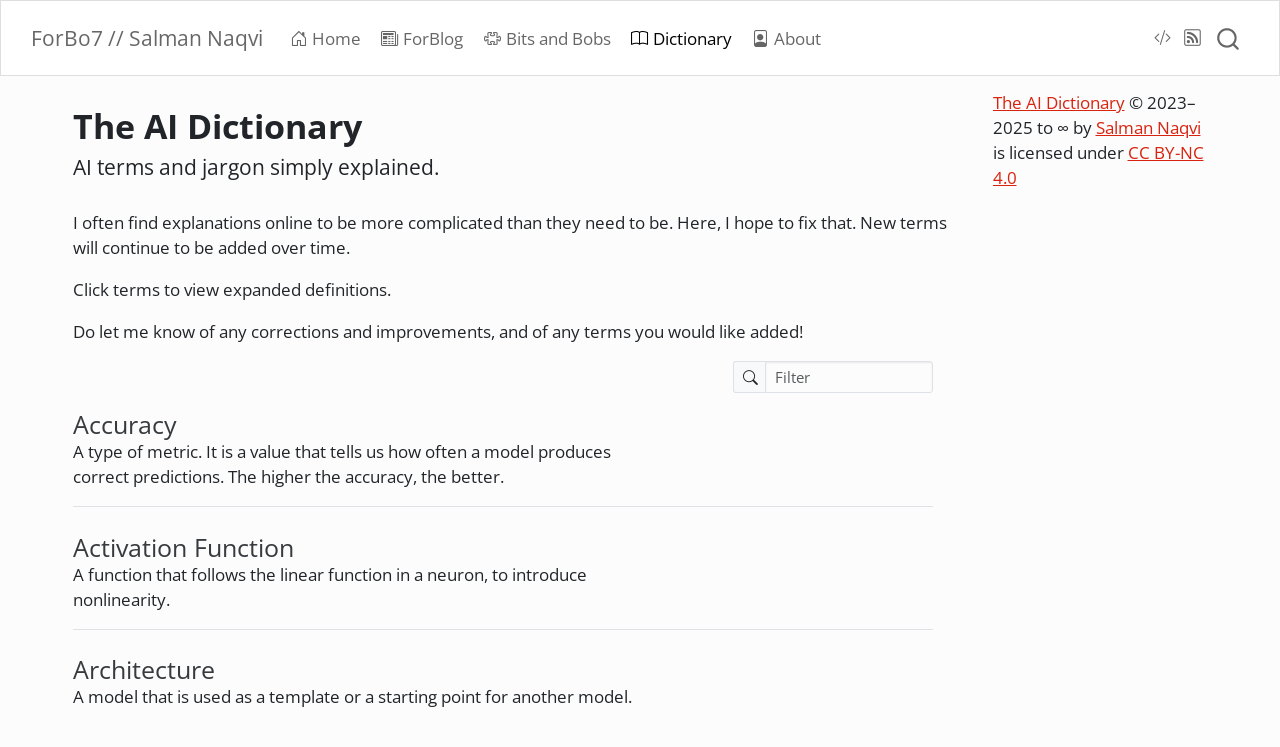

--- FILE ---
content_type: text/html; charset=utf-8
request_url: https://forbo7.github.io/dictionary/index.html
body_size: 13195
content:
<!DOCTYPE html>
<html xmlns="http://www.w3.org/1999/xhtml" lang="en" xml:lang="en"><head>

<meta charset="utf-8">
<meta name="generator" content="quarto-1.8.27">

<meta name="viewport" content="width=device-width, initial-scale=1.0, user-scalable=yes">


<title>quarto-input831602a4a2b56eb8 – ForBo7 // Salman Naqvi</title>
<style>
code{white-space: pre-wrap;}
span.smallcaps{font-variant: small-caps;}
div.columns{display: flex; gap: min(4vw, 1.5em);}
div.column{flex: auto; overflow-x: auto;}
div.hanging-indent{margin-left: 1.5em; text-indent: -1.5em;}
ul.task-list{list-style: none;}
ul.task-list li input[type="checkbox"] {
  width: 0.8em;
  margin: 0 0.8em 0.2em -1em; /* quarto-specific, see https://github.com/quarto-dev/quarto-cli/issues/4556 */ 
  vertical-align: middle;
}
</style>


<script src="../site_libs/quarto-nav/quarto-nav.js"></script>
<script src="../site_libs/clipboard/clipboard.min.js"></script>
<script src="../site_libs/quarto-search/autocomplete.umd.js"></script>
<script src="../site_libs/quarto-search/fuse.min.js"></script>
<script src="../site_libs/quarto-search/quarto-search.js"></script>
<meta name="quarto:offset" content="../">
<link href="../favicon.ico" rel="icon">
<script src="../site_libs/quarto-listing/list.min.js"></script>
<script src="../site_libs/quarto-listing/quarto-listing.js"></script>
<script src="../site_libs/quarto-html/quarto.js" type="module"></script>
<script src="../site_libs/quarto-html/tabsets/tabsets.js" type="module"></script>
<script src="../site_libs/quarto-html/axe/axe-check.js" type="module"></script>
<script src="../site_libs/quarto-html/popper.min.js"></script>
<script src="../site_libs/quarto-html/tippy.umd.min.js"></script>
<script src="../site_libs/quarto-html/anchor.min.js"></script>
<link href="../site_libs/quarto-html/tippy.css" rel="stylesheet">
<link href="../site_libs/quarto-html/quarto-syntax-highlighting-ed96de9b727972fe78a7b5d16c58bf87.css" rel="stylesheet" id="quarto-text-highlighting-styles">
<script src="../site_libs/bootstrap/bootstrap.min.js"></script>
<link href="../site_libs/bootstrap/bootstrap-icons.css" rel="stylesheet">
<link href="../site_libs/bootstrap/bootstrap-7c1e9744246cb75393526fa05decce7b.min.css" rel="stylesheet" append-hash="true" id="quarto-bootstrap" data-mode="light">
<link href="../site_libs/quarto-contrib/animate-4.1.1/animate.min.css" rel="stylesheet">
<script id="quarto-search-options" type="application/json">{
  "location": "navbar",
  "copy-button": false,
  "collapse-after": 3,
  "panel-placement": "end",
  "type": "overlay",
  "limit": 50,
  "keyboard-shortcut": [
    "f",
    "/",
    "s"
  ],
  "show-item-context": false,
  "language": {
    "search-no-results-text": "No results",
    "search-matching-documents-text": "matching documents",
    "search-copy-link-title": "Copy link to search",
    "search-hide-matches-text": "Hide additional matches",
    "search-more-match-text": "more match in this document",
    "search-more-matches-text": "more matches in this document",
    "search-clear-button-title": "Clear",
    "search-text-placeholder": "",
    "search-detached-cancel-button-title": "Cancel",
    "search-submit-button-title": "Submit",
    "search-label": "Search"
  }
}</script>
<script>

  window.document.addEventListener("DOMContentLoaded", function (_event) {
    const listingTargetEl = window.document.querySelector('#listing-terms .list');
    if (!listingTargetEl) {
      // No listing discovered, do not attach.
      return; 
    }

    const options = {
      valueNames: ['listing-title','listing-description',{ data: ['index'] },{ data: ['categories'] },{ data: ['listing-date-sort'] },{ data: ['listing-file-modified-sort'] }],
      
      searchColumns: ["listing-title"],
    };

    window['quarto-listings'] = window['quarto-listings'] || {};
    window['quarto-listings']['listing-terms'] = new List('listing-terms', options);

    if (window['quarto-listing-loaded']) {
      window['quarto-listing-loaded']();
    }
  });

  window.addEventListener('hashchange',() => {
    if (window['quarto-listing-loaded']) {
      window['quarto-listing-loaded']();
    }
  })
  </script>
<style>html{ scroll-behavior: smooth; }</style>
<style>:root{--animate-duration:3s;--animate-delay:2s;--animate-repeat:1}</style>
<style>:root{--animate-duration:3s;--animate-delay:2s;--animate-repeat:1}</style>
<style>:root{--animate-duration:3s;--animate-delay:2s;--animate-repeat:1}</style>
<style>:root{--animate-duration:3s;--animate-delay:2s;--animate-repeat:1}</style>

  <script src="https://cdnjs.cloudflare.com/polyfill/v3/polyfill.min.js?features=es6"></script>
  <script src="https://cdn.jsdelivr.net/npm/mathjax@3/es5/tex-chtml-full.js" type="text/javascript"></script>

<script type="text/javascript">
const typesetMath = (el) => {
  if (window.MathJax) {
    // MathJax Typeset
    window.MathJax.typeset([el]);
  } else if (window.katex) {
    // KaTeX Render
    var mathElements = el.getElementsByClassName("math");
    var macros = [];
    for (var i = 0; i < mathElements.length; i++) {
      var texText = mathElements[i].firstChild;
      if (mathElements[i].tagName == "SPAN" && texText && texText.data) {
        window.katex.render(texText.data, mathElements[i], {
          displayMode: mathElements[i].classList.contains('display'),
          throwOnError: false,
          macros: macros,
          fleqn: false
        });
      }
    }
  }
}
window.Quarto = {
  typesetMath
};
</script>

<link rel="stylesheet" href="../styles.css">
<meta property="og:title" content="The AI Dictionary – ForBo7 // Salman Naqvi">
<meta property="og:description" content="AI terms explained simply.">
<meta property="og:image" content="https://forbo7.github.io/dictionary/cover.png">
<meta property="og:site_name" content="ForBo7 // Salman Naqvi">
<meta name="twitter:title" content="ForBo7 // Salman Naqvi">
<meta name="twitter:description" content="AI terms explained simply.">
<meta name="twitter:image" content="https://forbo7.github.io/dictionary/cover.png">
<meta name="twitter:creator" content="@ForBo7">
<meta name="twitter:site" content="@ForBo7">
<meta name="twitter:card" content="summary_large_image">
</head>

<body class="nav-fixed quarto-light">

<div id="quarto-search-results"></div>
  <header id="quarto-header" class="headroom fixed-top">
    <nav class="navbar navbar-expand-lg " data-bs-theme="dark">
      <div class="navbar-container container-fluid">
      <div class="navbar-brand-container mx-auto">
    <a class="navbar-brand" href="../index.html">
    <span class="navbar-title">ForBo7 // Salman Naqvi</span>
    </a>
  </div>
            <div id="quarto-search" class="" title="Search"></div>
          <button class="navbar-toggler" type="button" data-bs-toggle="collapse" data-bs-target="#navbarCollapse" aria-controls="navbarCollapse" role="menu" aria-expanded="false" aria-label="Toggle navigation" onclick="if (window.quartoToggleHeadroom) { window.quartoToggleHeadroom(); }">
  <span class="navbar-toggler-icon"></span>
</button>
          <div class="collapse navbar-collapse" id="navbarCollapse">
            <ul class="navbar-nav navbar-nav-scroll me-auto">
  <li class="nav-item">
    <a class="nav-link" href="../index.html"> <i class="bi bi-house-door" role="img">
</i> 
<span class="menu-text">Home</span></a>
  </li>  
  <li class="nav-item">
    <a class="nav-link" href="../forblog/index.html"> <i class="bi bi-newspaper" role="img">
</i> 
<span class="menu-text">ForBlog</span></a>
  </li>  
  <li class="nav-item">
    <a class="nav-link" href="../bitsandbobs/index.html"> <i class="bi bi-puzzle" role="img">
</i> 
<span class="menu-text">Bits and Bobs</span></a>
  </li>  
  <li class="nav-item">
    <a class="nav-link active" href="../dictionary/index.html" aria-current="page"> <i class="bi bi-book" role="img">
</i> 
<span class="menu-text">Dictionary</span></a>
  </li>  
  <li class="nav-item">
    <a class="nav-link" href="../about.html"> <i class="bi bi-file-person" role="img">
</i> 
<span class="menu-text">About</span></a>
  </li>  
</ul>
          </div> <!-- /navcollapse -->
            <div class="quarto-navbar-tools">
    <a href="https://github.com/ForBo7/forbo7.github.io" title="" class="quarto-navigation-tool px-1" aria-label=""><i class="bi bi-code-slash"></i></a>
    <a href="../forblog/index.xml" title="" class="quarto-navigation-tool px-1" aria-label=""><i class="bi bi-rss"></i></a>
</div>
      </div> <!-- /container-fluid -->
    </nav>
</header>
<!-- content -->
<div id="quarto-content" class="quarto-container page-columns page-rows-contents page-layout-full page-navbar">
<!-- sidebar -->
<!-- margin-sidebar -->
    <div id="quarto-margin-sidebar" class="sidebar margin-sidebar"><div class="quarto-margin-header"><div class="margin-header-item">
<p><a href="https://forbo7.github.io/dictionary/">The AI Dictionary</a> © 2023–2025 to ∞ by <a href="https://forbo7.github.io/about.html">Salman Naqvi</a> is licensed under <a href="https://creativecommons.org/licenses/by-nc/4.0/?ref=chooser-v1">CC BY-NC 4.0</a></p>
</div></div>
    </div>
<!-- main -->
<main class="content column-page-left" id="quarto-document-content">

<header id="title-block-header" class="quarto-title-block default">
<div class="quarto-title">
<h1 class="title"><span class="animate__animated animate__fadeInUp" style="display: inline-block;">The AI Dictionary</span></h1>
<p class="subtitle lead"><span class="animate__animated animate__fadeInUp" style="display: inline-block;">AI terms and jargon simply explained.</span></p>
</div>



<div class="quarto-title-meta column-page-left">

    
  
    
  </div>
  


</header>


<!-- TODO: Enable arraws at the bottom of the page to jump to next term. -->
<div class="animate__animated animate__fadeInUp">
<p>I often find explanations online to be more complicated than they need to be. Here, I hope to fix that. New terms will continue to be added over time.</p>
<p>Click terms to view expanded definitions.</p>
<p>Do let me know of any corrections and improvements, and of any terms you would like added!</p>
</div>
<div id="listing-terms" class="animate__animated animate__fadeInUp animate_duration-faster quarto-listing quarto-listing-container-default">
<div class="listing-actions-group">
    <div class="input-group input-group-sm quarto-listing-filter">
      <span class="input-group-text"><i class="bi bi-search"></i></span>
      <input type="text" class="search form-control" placeholder="Filter">
    </div>
</div>
<div class="list quarto-listing-default">
<div class="quarto-post image-left" data-index="0" data-listing-file-modified-sort="1769044470501" data-listing-reading-time-sort="1" data-listing-word-count-sort="42">
<div class="body">
<h3 class="no-anchor listing-title">
<a href="../dictionary/terms/accuracy.html" class="no-external">Accuracy</a>
</h3>
<div class="delink listing-description"><a href="../dictionary/terms/accuracy.html" class="no-external">
</a><p><a href="../dictionary/terms/accuracy.html" class="no-external">A type of </a><a href="metric.qmd">metric</a>. It is a value that tells us how often a model produces correct predictions. The higher the accuracy, the better.</p>
</div>
</div>
<div class="metadata">
<a href="../dictionary/terms/accuracy.html" class="no-external">
</a>
</div>
</div>
<div class="quarto-post image-left" data-index="1" data-listing-file-modified-sort="1769044470501" data-listing-reading-time-sort="1" data-listing-word-count-sort="54">
<div class="body">
<h3 class="no-anchor listing-title">
<a href="../dictionary/terms/activation_function.html" class="no-external">Activation Function</a>
</h3>
<div class="delink listing-description"><a href="../dictionary/terms/activation_function.html" class="no-external">
</a><p><a href="../dictionary/terms/activation_function.html" class="no-external">A function that follows the </a><a href="linear_combination.qmd">linear function</a> in a <a href="neuron.qmd">neuron</a>, to introduce nonlinearity.</p>
</div>
</div>
<div class="metadata">
<a href="../dictionary/terms/activation_function.html" class="no-external">
</a>
</div>
</div>
<div class="quarto-post image-left" data-index="2" data-listing-file-modified-sort="1769044470502" data-listing-reading-time-sort="1" data-listing-word-count-sort="1">
<div class="body">
<h3 class="no-anchor listing-title">
<a href="../dictionary/terms/architecture.html" class="no-external">Architecture</a>
</h3>
<div class="delink listing-description"><a href="../dictionary/terms/architecture.html" class="no-external">
</a><p><a href="../dictionary/terms/architecture.html" class="no-external">A </a><a href="model.qmd">model</a> that is used as a template or a starting point for another model.</p>
</div>
</div>
<div class="metadata">
<a href="../dictionary/terms/architecture.html" class="no-external">
</a>
</div>
</div>
<div class="quarto-post image-left" data-index="3" data-listing-file-modified-sort="1769044470502" data-listing-reading-time-sort="1" data-listing-word-count-sort="1">
<div class="body">
<h3 class="no-anchor listing-title">
<a href="../dictionary/terms/backpropagation.html" class="no-external">Backpropagation</a>
</h3>
<div class="delink listing-description"><a href="../dictionary/terms/backpropagation.html" class="no-external">
</a><p><a href="../dictionary/terms/backpropagation.html" class="no-external">The name given to the algorithm that computes the gradients for the weights in a model. Note that it does not update the weights, and hence is not an </a><a href="optimizer.qmd">optimizer</a></p>
</div>
</div>
<div class="metadata">
<a href="../dictionary/terms/backpropagation.html" class="no-external">
</a>
</div>
</div>
<div class="quarto-post image-left" data-index="4" data-listing-file-modified-sort="1769044470502" data-listing-reading-time-sort="1" data-listing-word-count-sort="1">
<div class="body">
<h3 class="no-anchor listing-title">
<a href="../dictionary/terms/backward_pass.html" class="no-external">Backward Pass</a>
</h3>
<div class="delink listing-description"><a href="../dictionary/terms/backward_pass.html" class="no-external">
</a><p><a href="../dictionary/terms/backward_pass.html" class="no-external">The pass that begins with the outputs, and ends with the gradients. Also see </a><a href="forward_pass.qmd">forward pass</a>.</p>
</div>
</div>
<div class="metadata">
<a href="../dictionary/terms/backward_pass.html" class="no-external">
</a>
</div>
</div>
<div class="quarto-post image-left" data-index="5" data-listing-file-modified-sort="1769044470502" data-listing-reading-time-sort="1" data-listing-word-count-sort="39">
<div class="body">
<h3 class="no-anchor listing-title">
<a href="../dictionary/terms/bagging.html" class="no-external">Bagging</a>
</h3>
<div class="delink listing-description"><a href="../dictionary/terms/bagging.html" class="no-external">
</a><p><a href="../dictionary/terms/bagging.html" class="no-external">An </a><a href="ensemble.qmd">ensembling</a> technique. When bagging, each model is trained on random subset of the rows, and a random subset of the columns, with replacement.</p>
</div>
</div>
<div class="metadata">
<a href="../dictionary/terms/bagging.html" class="no-external">
</a>
</div>
</div>
<div class="quarto-post image-left" data-index="6" data-listing-file-modified-sort="1769044470502" data-listing-reading-time-sort="1" data-listing-word-count-sort="1">
<div class="body">
<h3 class="no-anchor listing-title">
<a href="../dictionary/terms/batch.html" class="no-external">Batch</a>
</h3>
<div class="delink listing-description"><a href="../dictionary/terms/batch.html" class="no-external">
</a><p><a href="../dictionary/terms/batch.html" class="no-external">A small collection of data from the </a><a href="dataset.qmd">dataset</a>.</p>
</div>
</div>
<div class="metadata">
<a href="../dictionary/terms/batch.html" class="no-external">
</a>
</div>
</div>
<div class="quarto-post image-left" data-index="7" data-listing-file-modified-sort="1769044470502" data-listing-reading-time-sort="1" data-listing-word-count-sort="1">
<div class="body">
<h3 class="no-anchor listing-title">
<a href="../dictionary/terms/cognitive_map.html" class="no-external">Cognitive Map</a>
</h3>
<div class="delink listing-description"><a href="../dictionary/terms/cognitive_map.html" class="no-external">
</a><p><a href="../dictionary/terms/cognitive_map.html" class="no-external">Simply put, a specialized </a><a href="embedding.qmd">embedding</a> where each row is an object and each column is a location. Thus, each cell tells us whether a given object is at a given location.</p>
</div>
</div>
<div class="metadata">
<a href="../dictionary/terms/cognitive_map.html" class="no-external">
</a>
</div>
</div>
<div class="quarto-post image-left" data-index="8" data-listing-file-modified-sort="1769044470502" data-listing-reading-time-sort="6" data-listing-word-count-sort="1086">
<div class="body">
<h3 class="no-anchor listing-title">
<a href="../dictionary/terms/cross_entropy_loss.html" class="no-external">Cross Entropy Loss</a>
</h3>
<div class="delink listing-description"><a href="../dictionary/terms/cross_entropy_loss.html" class="no-external">
</a><p><a href="../dictionary/terms/cross_entropy_loss.html" class="no-external">A technique for calculating the </a><a href="loss.qmd">loss</a> for categorical <a href="model.qmd">models</a> with multiple categories.</p>
</div>
</div>
<div class="metadata">
<a href="../dictionary/terms/cross_entropy_loss.html" class="no-external">
</a>
</div>
</div>
<div class="quarto-post image-left" data-index="9" data-listing-file-modified-sort="1769044470502" data-listing-reading-time-sort="1" data-listing-word-count-sort="48">
<div class="body">
<h3 class="no-anchor listing-title">
<a href="../dictionary/terms/dataloader.html" class="no-external">Dataloader</a>
</h3>
<div class="delink listing-description"><a href="../dictionary/terms/dataloader.html" class="no-external">
</a><p><a href="../dictionary/terms/dataloader.html" class="no-external">An object that takes data from the </a><a href="dataset.qmd">dataset</a>, and assembles them into batches. Note that this object does not decide what indices to load from, and hence is not a <a href="sampler.qmd">sampler</a>.</p>
</div>
</div>
<div class="metadata">
<a href="../dictionary/terms/dataloader.html" class="no-external">
</a>
</div>
</div>
<div class="quarto-post image-left" data-index="10" data-listing-file-modified-sort="1769044470502" data-listing-reading-time-sort="1" data-listing-word-count-sort="1">
<div class="body">
<h3 class="no-anchor listing-title">
<a href="../dictionary/terms/dataset.html" class="no-external">Dataset</a>
</h3>
<div class="delink listing-description"><a href="../dictionary/terms/dataset.html" class="no-external">
<p>A collection of data.</p>
</a></div>
</div>
<div class="metadata">
<a href="../dictionary/terms/dataset.html" class="no-external">
</a>
</div>
</div>
<div class="quarto-post image-left" data-index="11" data-listing-file-modified-sort="1769044470502" data-listing-reading-time-sort="1" data-listing-word-count-sort="112">
<div class="body">
<h3 class="no-anchor listing-title">
<a href="../dictionary/terms/decision_tree.html" class="no-external">Decision Tree</a>
</h3>
<div class="delink listing-description"><a href="../dictionary/terms/decision_tree.html" class="no-external">
</a><p><a href="../dictionary/terms/decision_tree.html" class="no-external">A type of </a><a href="model.qmd">model</a> that acts like an if-else statement.</p>
</div>
</div>
<div class="metadata">
<a href="../dictionary/terms/decision_tree.html" class="no-external">
</a>
</div>
</div>
<div class="quarto-post image-left" data-index="12" data-listing-file-modified-sort="1769044470502" data-listing-reading-time-sort="1" data-listing-word-count-sort="13">
<div class="body">
<h3 class="no-anchor listing-title">
<a href="../dictionary/terms/decoder.html" class="no-external">Decoder (Transformers)</a>
</h3>
<div class="delink listing-description"><a href="../dictionary/terms/decoder.html" class="no-external">
</a><p><a href="../dictionary/terms/decoder.html" class="no-external">A component of a </a><a href="transformer.qmd">transformer</a> that is used for generating text. An example is the autocomplete feature on a smartphone’s keyboard.</p>
</div>
</div>
<div class="metadata">
<a href="../dictionary/terms/decoder.html" class="no-external">
</a>
</div>
</div>
<div class="quarto-post image-left" data-index="13" data-listing-file-modified-sort="1769044470502" data-listing-reading-time-sort="1" data-listing-word-count-sort="1">
<div class="body">
<h3 class="no-anchor listing-title">
<a href="../dictionary/terms/document.html" class="no-external">Document</a>
</h3>
<div class="delink listing-description"><a href="../dictionary/terms/document.html" class="no-external">
</a><p><a href="../dictionary/terms/document.html" class="no-external">The name given to a piece or collection of text. It can range from anything from a single word to a sentence to a paragraph to a page of text to a full book, and so on. Also referred to as </a><a href="sequence.qmd">sequence</a>.</p>
</div>
</div>
<div class="metadata">
<a href="../dictionary/terms/document.html" class="no-external">
</a>
</div>
</div>
<div class="quarto-post image-left" data-index="14" data-listing-file-modified-sort="1769044470502" data-listing-reading-time-sort="1" data-listing-word-count-sort="22">
<div class="body">
<h3 class="no-anchor listing-title">
<a href="../dictionary/terms/dot_product.html" class="no-external">Dot Product</a>
</h3>
<div class="delink listing-description"><a href="../dictionary/terms/dot_product.html" class="no-external">
</a><p><a href="../dictionary/terms/dot_product.html" class="no-external">The operation given to the process of taking the product of each corresponding element in a </a><a href="vector.qmd">vector</a>, and summing all products. Also known as <a href="linear_combination.qmd">linear combination</a>.</p>
</div>
</div>
<div class="metadata">
<a href="../dictionary/terms/dot_product.html" class="no-external">
</a>
</div>
</div>
<div class="quarto-post image-left" data-index="15" data-listing-file-modified-sort="1769044470502" data-listing-reading-time-sort="3" data-listing-word-count-sort="580">
<div class="body">
<h3 class="no-anchor listing-title">
<a href="../dictionary/terms/embedding.html" class="no-external">Embedding</a>
</h3>
<div class="delink listing-description"><a href="../dictionary/terms/embedding.html" class="no-external">
</a><p><a href="../dictionary/terms/embedding.html" class="no-external">A table, or </a><a href="matrix.qmd">matrix</a>, where each row represents an item and each column describes the items in some way. The real magic of embeddings happen when you combine two embeddings together in some way to obtain further information.</p>
</div>
</div>
<div class="metadata">
<a href="../dictionary/terms/embedding.html" class="no-external">
</a>
</div>
</div>
<div class="quarto-post image-left" data-index="16" data-listing-file-modified-sort="1769044470502" data-listing-reading-time-sort="1" data-listing-word-count-sort="13">
<div class="body">
<h3 class="no-anchor listing-title">
<a href="../dictionary/terms/encoder.html" class="no-external">Encoder (Transformers)</a>
</h3>
<div class="delink listing-description"><a href="../dictionary/terms/encoder.html" class="no-external">
</a><p><a href="../dictionary/terms/encoder.html" class="no-external">A component of a </a><a href="transformer.qmd">transformer</a> that is used for “understanding” text. Encoders are typically used for classifying sentences by sentiment and figuring out what parts of a sentence refers, for example, to a person or location.</p>
</div>
</div>
<div class="metadata">
<a href="../dictionary/terms/encoder.html" class="no-external">
</a>
</div>
</div>
<div class="quarto-post image-left" data-index="17" data-listing-file-modified-sort="1769044470502" data-listing-reading-time-sort="1" data-listing-word-count-sort="47">
<div class="body">
<h3 class="no-anchor listing-title">
<a href="../dictionary/terms/ensemble.html" class="no-external">Ensemble</a>
</h3>
<div class="delink listing-description"><a href="../dictionary/terms/ensemble.html" class="no-external">
<p>A collection of models whos’ predictions are averaged to obtain the final prediction.</p>
</a></div>
</div>
<div class="metadata">
<a href="../dictionary/terms/ensemble.html" class="no-external">
</a>
</div>
</div>
<div class="quarto-post image-left" data-index="18" data-listing-file-modified-sort="1769044470502" data-listing-reading-time-sort="1" data-listing-word-count-sort="42">
<div class="body">
<h3 class="no-anchor listing-title">
<a href="../dictionary/terms/error_rate.html" class="no-external">Error Rate</a>
</h3>
<div class="delink listing-description"><a href="../dictionary/terms/error_rate.html" class="no-external">
</a><p><a href="../dictionary/terms/error_rate.html" class="no-external">A type of </a><a href="metric.qmd">metric</a>. It is a value that tells us how often a model produces incorrect predictions. The lower the error rate, the better.</p>
</div>
</div>
<div class="metadata">
<a href="../dictionary/terms/error_rate.html" class="no-external">
</a>
</div>
</div>
<div class="quarto-post image-left" data-index="19" data-listing-file-modified-sort="1769044470502" data-listing-reading-time-sort="1" data-listing-word-count-sort="1">
<div class="body">
<h3 class="no-anchor listing-title">
<a href="../dictionary/terms/forward_pass.html" class="no-external">Forward Pass</a>
</h3>
<div class="delink listing-description"><a href="../dictionary/terms/forward_pass.html" class="no-external">
</a><p><a href="../dictionary/terms/forward_pass.html" class="no-external">The pass that begins with the inputs, and ends with the outputs and loss. Also see </a><a href="backward_pass.qmd">backward pass</a>.</p>
</div>
</div>
<div class="metadata">
<a href="../dictionary/terms/forward_pass.html" class="no-external">
</a>
</div>
</div>
<div class="quarto-post image-left" data-index="20" data-listing-file-modified-sort="1769044470502" data-listing-reading-time-sort="1" data-listing-word-count-sort="69">
<div class="body">
<h3 class="no-anchor listing-title">
<a href="../dictionary/terms/gradient.html" class="no-external">Gradient</a>
</h3>
<div class="delink listing-description"><a href="../dictionary/terms/gradient.html" class="no-external">
<p>A numerical value that informs us how to adjust a parameter of the model.</p>
</a></div>
</div>
<div class="metadata">
<a href="../dictionary/terms/gradient.html" class="no-external">
</a>
</div>
</div>
<div class="quarto-post image-left" data-index="21" data-listing-file-modified-sort="1769044470502" data-listing-reading-time-sort="2" data-listing-word-count-sort="213">
<div class="body">
<h3 class="no-anchor listing-title">
<a href="../dictionary/terms/gradient_accumulation.html" class="no-external">Gradient Accumulation</a>
</h3>
<div class="delink listing-description"><a href="../dictionary/terms/gradient_accumulation.html" class="no-external">
</a><p><a href="../dictionary/terms/gradient_accumulation.html" class="no-external">A technique for running or fitting large </a><a href="model.qmd">models</a> on a not-so-powerful GPU.</p>
</div>
</div>
<div class="metadata">
<a href="../dictionary/terms/gradient_accumulation.html" class="no-external">
</a>
</div>
</div>
<div class="quarto-post image-left" data-index="22" data-listing-file-modified-sort="1769044470502" data-listing-reading-time-sort="1" data-listing-word-count-sort="83">
<div class="body">
<h3 class="no-anchor listing-title">
<a href="../dictionary/terms/gradient_boosting_machine_gbm.html" class="no-external">Gradient Boosting Machine (GBM)</a>
</h3>
<div class="delink listing-description"><a href="../dictionary/terms/gradient_boosting_machine_gbm.html" class="no-external">
</a><p><a href="../dictionary/terms/gradient_boosting_machine_gbm.html" class="no-external">An </a><a href="ensemble.qmd">ensembling</a> technique where instead of averaging the predictions of all <a href="model.qmd">models</a>, each successive <a href="model.qmd">model</a> predicts the error of the previous <a href="model.qmd">model</a>. The errors are then summed to obtain the final prediction.</p>
</div>
</div>
<div class="metadata">
<a href="../dictionary/terms/gradient_boosting_machine_gbm.html" class="no-external">
</a>
</div>
</div>
<div class="quarto-post image-left" data-index="23" data-listing-file-modified-sort="1769044470502" data-listing-reading-time-sort="1" data-listing-word-count-sort="1">
<div class="body">
<h3 class="no-anchor listing-title">
<a href="../dictionary/terms/inference.html" class="no-external">Inference</a>
</h3>
<div class="delink listing-description"><a href="../dictionary/terms/inference.html" class="no-external">
</a><p><a href="../dictionary/terms/inference.html" class="no-external">Using a trained </a><a href="model.qmd">model</a> for predictions.</p>
</div>
</div>
<div class="metadata">
<a href="../dictionary/terms/inference.html" class="no-external">
</a>
</div>
</div>
<div class="quarto-post image-left" data-index="24" data-listing-file-modified-sort="1769044470502" data-listing-reading-time-sort="1" data-listing-word-count-sort="50">
<div class="body">
<h3 class="no-anchor listing-title">
<a href="../dictionary/terms/k_fold_cross_validation.html" class="no-external">K-Fold Cross Validation</a>
</h3>
<div class="delink listing-description"><a href="../dictionary/terms/k_fold_cross_validation.html" class="no-external">
</a><p><a href="../dictionary/terms/k_fold_cross_validation.html" class="no-external">An </a><a href="ensemble.qmd">ensembling</a> technique where <a href="model.qmd">models</a> are trained on a different set percent of the dataset. For example each <a href="model.qmd">model</a> is trained on a different 80% of the dataset.</p>
</div>
</div>
<div class="metadata">
<a href="../dictionary/terms/k_fold_cross_validation.html" class="no-external">
</a>
</div>
</div>
<div class="quarto-post image-left" data-index="25" data-listing-file-modified-sort="1769044470502" data-listing-reading-time-sort="1" data-listing-word-count-sort="1">
<div class="body">
<h3 class="no-anchor listing-title">
<a href="../dictionary/terms/latent.html" class="no-external">Latent (Diffusion)</a>
</h3>
<div class="delink listing-description"><a href="../dictionary/terms/latent.html" class="no-external">
<p>A compressed image.</p>
</a></div>
</div>
<div class="metadata">
<a href="../dictionary/terms/latent.html" class="no-external">
</a>
</div>
</div>
<div class="quarto-post image-left" data-index="26" data-listing-file-modified-sort="1769044470502" data-listing-reading-time-sort="1" data-listing-word-count-sort="67">
<div class="body">
<h3 class="no-anchor listing-title">
<a href="../dictionary/terms/learning_rate.html" class="no-external">Learning Rate</a>
</h3>
<div class="delink listing-description"><a href="../dictionary/terms/learning_rate.html" class="no-external">
</a><p><a href="../dictionary/terms/learning_rate.html" class="no-external">A numerical value which controls how much the </a><a href="gradients.qmd">gradients</a> update the parameters of a model.</p>
</div>
</div>
<div class="metadata">
<a href="../dictionary/terms/learning_rate.html" class="no-external">
</a>
</div>
</div>
<div class="quarto-post image-left" data-index="27" data-listing-file-modified-sort="1769044470502" data-listing-reading-time-sort="1" data-listing-word-count-sort="22">
<div class="body">
<h3 class="no-anchor listing-title">
<a href="../dictionary/terms/linear_combination.html" class="no-external">Linear Combination</a>
</h3>
<div class="delink listing-description"><a href="../dictionary/terms/linear_combination.html" class="no-external">
</a><p><a href="../dictionary/terms/linear_combination.html" class="no-external">The operation given to the process of taking the product of each corresponding element in a </a><a href="vector.qmd">vector</a>, and summing all products. Also known as <a href="dot_product.qmd">dot product</a>.</p>
</div>
</div>
<div class="metadata">
<a href="../dictionary/terms/linear_combination.html" class="no-external">
</a>
</div>
</div>
<div class="quarto-post image-left" data-index="28" data-listing-file-modified-sort="1769044470502" data-listing-reading-time-sort="1" data-listing-word-count-sort="1">
<div class="body">
<h3 class="no-anchor listing-title">
<a href="../dictionary/terms/loss.html" class="no-external">Loss</a>
</h3>
<div class="delink listing-description"><a href="../dictionary/terms/loss.html" class="no-external">
<p>A measure of performance of a model. It is used by the model to improve itself. Typically, the lower the loss, the better.</p>
</a></div>
</div>
<div class="metadata">
<a href="../dictionary/terms/loss.html" class="no-external">
</a>
</div>
</div>
<div class="quarto-post image-left" data-index="29" data-listing-file-modified-sort="1769044470502" data-listing-reading-time-sort="1" data-listing-word-count-sort="38">
<div class="body">
<h3 class="no-anchor listing-title">
<a href="../dictionary/terms/matrix.html" class="no-external">Matrix</a>
</h3>
<div class="delink listing-description"><a href="../dictionary/terms/matrix.html" class="no-external">
</a><p><a href="../dictionary/terms/matrix.html" class="no-external">A table of values. See also </a><a href="vector.qmd">vector</a></p>
</div>
</div>
<div class="metadata">
<a href="../dictionary/terms/matrix.html" class="no-external">
</a>
</div>
</div>
<div class="quarto-post image-left" data-index="30" data-listing-file-modified-sort="1769044470502" data-listing-reading-time-sort="2" data-listing-word-count-sort="212">
<div class="body">
<h3 class="no-anchor listing-title">
<a href="../dictionary/terms/mean_absolute_error_mae.html" class="no-external">Mean Absolute Error (MAE)</a>
</h3>
<div class="delink listing-description"><a href="../dictionary/terms/mean_absolute_error_mae.html" class="no-external">
</a><p><a href="../dictionary/terms/mean_absolute_error_mae.html" class="no-external">A type of </a><a href="metric.qmd">metric</a>. It is a value that tells us, on average, how close a set of predicted values is from the actual values. The smaller the MAE, the better.</p>
</div>
</div>
<div class="metadata">
<a href="../dictionary/terms/mean_absolute_error_mae.html" class="no-external">
</a>
</div>
</div>
<div class="quarto-post image-left" data-index="31" data-listing-file-modified-sort="1769044470502" data-listing-reading-time-sort="1" data-listing-word-count-sort="16">
<div class="body">
<h3 class="no-anchor listing-title">
<a href="../dictionary/terms/mean_columnwise_root_mean_square_error_mcrmse.html" class="no-external">Mean Columnwise Root Mean Squared Error (MCRMSE)</a>
</h3>
<div class="delink listing-description"><a href="../dictionary/terms/mean_columnwise_root_mean_square_error_mcrmse.html" class="no-external">
</a><p><a href="../dictionary/terms/mean_columnwise_root_mean_square_error_mcrmse.html" class="no-external">A </a><a href="metric.qmd">metric</a> used for those tasks where multiple targets need to be predicted. This metric simply takes the average of the <a href="root_mean_squared_error_rmse.qmd">RMSE</a> of each target.</p>
</div>
</div>
<div class="metadata">
<a href="../dictionary/terms/mean_columnwise_root_mean_square_error_mcrmse.html" class="no-external">
</a>
</div>
</div>
<div class="quarto-post image-left" data-index="32" data-listing-file-modified-sort="1769044470502" data-listing-reading-time-sort="2" data-listing-word-count-sort="206">
<div class="body">
<h3 class="no-anchor listing-title">
<a href="../dictionary/terms/mean_squared_error_mse.html" class="no-external">Mean Squared Error (MSE)</a>
</h3>
<div class="delink listing-description"><a href="../dictionary/terms/mean_squared_error_mse.html" class="no-external">
</a><p><a href="../dictionary/terms/mean_squared_error_mse.html" class="no-external">A type of </a><a href="metric.qmd">metric</a>. It is a value that tells us, on average, how close a set of predicted values is from the actual values. The smaller the MSE, the better.</p>
</div>
</div>
<div class="metadata">
<a href="../dictionary/terms/mean_squared_error_mse.html" class="no-external">
</a>
</div>
</div>
<div class="quarto-post image-left" data-index="33" data-listing-file-modified-sort="1769044470502" data-listing-reading-time-sort="1" data-listing-word-count-sort="14">
<div class="body">
<h3 class="no-anchor listing-title">
<a href="../dictionary/terms/metric.html" class="no-external">Metric</a>
</h3>
<div class="delink listing-description"><a href="../dictionary/terms/metric.html" class="no-external">
<p>A measure of performance of a model. It is used by humans to judge the performance of the model.</p>
</a></div>
</div>
<div class="metadata">
<a href="../dictionary/terms/metric.html" class="no-external">
</a>
</div>
</div>
<div class="quarto-post image-left" data-index="34" data-listing-file-modified-sort="1769044470502" data-listing-reading-time-sort="1" data-listing-word-count-sort="192">
<div class="body">
<h3 class="no-anchor listing-title">
<a href="../dictionary/terms/model.html" class="no-external">Model</a>
</h3>
<div class="delink listing-description"><a href="../dictionary/terms/model.html" class="no-external">
<p>A mathematical equation that mimicks a real life phenomenon. This equation can be used to predict desired quantities.</p>
</a></div>
</div>
<div class="metadata">
<a href="../dictionary/terms/model.html" class="no-external">
</a>
</div>
</div>
<div class="quarto-post image-left" data-index="35" data-listing-file-modified-sort="1769044470503" data-listing-reading-time-sort="1" data-listing-word-count-sort="39">
<div class="body">
<h3 class="no-anchor listing-title">
<a href="../dictionary/terms/named_entity_recognition.html" class="no-external">Named Entity Recognition (NER)</a>
</h3>
<div class="delink listing-description"><a href="../dictionary/terms/named_entity_recognition.html" class="no-external">
</a><p><a href="../dictionary/terms/named_entity_recognition.html" class="no-external">A NLP classification task where a sentence is broken into its components, and the </a><a href="model.qmd">model</a> attempts to assign each component to a specific entity (e.g., person, place, organization).</p>
</div>
</div>
<div class="metadata">
<a href="../dictionary/terms/named_entity_recognition.html" class="no-external">
</a>
</div>
</div>
<div class="quarto-post image-left" data-index="36" data-listing-file-modified-sort="1769044470503" data-listing-reading-time-sort="1" data-listing-word-count-sort="1">
<div class="body">
<h3 class="no-anchor listing-title">
<a href="../dictionary/terms/neuron.html" class="no-external">Neuron</a>
</h3>
<div class="delink listing-description"><a href="../dictionary/terms/neuron.html" class="no-external">
</a><p><a href="../dictionary/terms/neuron.html" class="no-external">A basic processor of information. It consists of the </a><a href="linear_combination.qmd">linear combination</a> and an activation function.</p>
</div>
</div>
<div class="metadata">
<a href="../dictionary/terms/neuron.html" class="no-external">
</a>
</div>
</div>
<div class="quarto-post image-left" data-index="37" data-listing-file-modified-sort="1769044470503" data-listing-reading-time-sort="1" data-listing-word-count-sort="1">
<div class="body">
<h3 class="no-anchor listing-title">
<a href="../dictionary/terms/numericalization.html" class="no-external">Numericalization</a>
</h3>
<div class="delink listing-description"><a href="../dictionary/terms/numericalization.html" class="no-external">
</a><p><a href="../dictionary/terms/numericalization.html" class="no-external">A process where numbers are assigned to each </a><a href="tokenization.qmd">token</a>. Occurs after <a href="tokenization.qmd">tokenization</a>.</p>
</div>
</div>
<div class="metadata">
<a href="../dictionary/terms/numericalization.html" class="no-external">
</a>
</div>
</div>
<div class="quarto-post image-left" data-index="38" data-listing-file-modified-sort="1769044470503" data-listing-reading-time-sort="1" data-listing-word-count-sort="68">
<div class="body">
<h3 class="no-anchor listing-title">
<a href="../dictionary/terms/one_hot_encoding.html" class="no-external">One Hot Encoding</a>
</h3>
<div class="delink listing-description"><a href="../dictionary/terms/one_hot_encoding.html" class="no-external">
<p>A data processing technique where each class in a categorical feature is given its own column that contains true and false values.</p>
</a></div>
</div>
<div class="metadata">
<a href="../dictionary/terms/one_hot_encoding.html" class="no-external">
</a>
</div>
</div>
<div class="quarto-post image-left" data-index="39" data-listing-file-modified-sort="1769044470503" data-listing-reading-time-sort="1" data-listing-word-count-sort="37">
<div class="body">
<h3 class="no-anchor listing-title">
<a href="../dictionary/terms/oner_classifier.html" class="no-external">OneR Classifier</a>
</h3>
<div class="delink listing-description"><a href="../dictionary/terms/oner_classifier.html" class="no-external">
</a><p><a href="../dictionary/terms/oner_classifier.html" class="no-external">The simplest type of </a><a href="decision_tree.qmd">decision tree</a>. The tree only contains a single split.</p>
</div>
</div>
<div class="metadata">
<a href="../dictionary/terms/oner_classifier.html" class="no-external">
</a>
</div>
</div>
<div class="quarto-post image-left" data-index="40" data-listing-file-modified-sort="1769044470503" data-listing-reading-time-sort="1" data-listing-word-count-sort="26">
<div class="body">
<h3 class="no-anchor listing-title">
<a href="../dictionary/terms/optimizer.html" class="no-external">Optimizer</a>
</h3>
<div class="delink listing-description"><a href="../dictionary/terms/optimizer.html" class="no-external">
</a><p><a href="../dictionary/terms/optimizer.html" class="no-external">The name given to the algorithm that updates the weights in a model. Note that it does not compute the gradients, and hence is not part of </a><a href="backpropagation.qmd">backpropagation</a>.</p>
</div>
</div>
<div class="metadata">
<a href="../dictionary/terms/optimizer.html" class="no-external">
</a>
</div>
</div>
<div class="quarto-post image-left" data-index="41" data-listing-file-modified-sort="1769044470503" data-listing-reading-time-sort="1" data-listing-word-count-sort="1">
<div class="body">
<h3 class="no-anchor listing-title">
<a href="../dictionary/terms/policy.html" class="no-external">Policy (Reinforcement Learning)</a>
</h3>
<div class="delink listing-description"><a href="../dictionary/terms/policy.html" class="no-external">
<p>The strategy the agent uses to choose actions based on its current state. The chosen actions aim to maximize the reward.</p>
</a></div>
</div>
<div class="metadata">
<a href="../dictionary/terms/policy.html" class="no-external">
</a>
</div>
</div>
<div class="quarto-post image-left" data-index="42" data-listing-file-modified-sort="1769044470503" data-listing-reading-time-sort="1" data-listing-word-count-sort="1">
<div class="body">
<h3 class="no-anchor listing-title">
<a href="../dictionary/terms/random_forest.html" class="no-external">Random Forest</a>
</h3>
<div class="delink listing-description"><a href="../dictionary/terms/random_forest.html" class="no-external">
</a><p><a href="../dictionary/terms/random_forest.html" class="no-external">The name given to a </a><a href="bagging.qmd">bagged</a> <a href="ensemble.qmd">ensemble</a> of <a href="decision_tree.qmd">decision trees</a>.</p>
</div>
</div>
<div class="metadata">
<a href="../dictionary/terms/random_forest.html" class="no-external">
</a>
</div>
</div>
<div class="quarto-post image-left" data-index="43" data-listing-file-modified-sort="1769044470503" data-listing-reading-time-sort="1" data-listing-word-count-sort="52">
<div class="body">
<h3 class="no-anchor listing-title">
<a href="../dictionary/terms/rectified_linear_unit.html" class="no-external">Rectified Linear Unit (ReLU)</a>
</h3>
<div class="delink listing-description"><a href="../dictionary/terms/rectified_linear_unit.html" class="no-external">
</a><p><a href="../dictionary/terms/rectified_linear_unit.html" class="no-external">An </a><a href="activation_function.qmd">activation function</a> that clips any value less than zero, to zero.</p>
</div>
</div>
<div class="metadata">
<a href="../dictionary/terms/rectified_linear_unit.html" class="no-external">
</a>
</div>
</div>
<div class="quarto-post image-left" data-index="44" data-listing-file-modified-sort="1769044470503" data-listing-reading-time-sort="2" data-listing-word-count-sort="220">
<div class="body">
<h3 class="no-anchor listing-title">
<a href="../dictionary/terms/root_mean_squared_error_rmse.html" class="no-external">Root Mean Squared Error (RMSE)</a>
</h3>
<div class="delink listing-description"><a href="../dictionary/terms/root_mean_squared_error_rmse.html" class="no-external">
</a><p><a href="../dictionary/terms/root_mean_squared_error_rmse.html" class="no-external">A type of </a><a href="metric.qmd">metric</a>. It is a value that tells us, on average, how close a set of predicted values is from the actual values. The smaller the RMSE, the better.</p>
</div>
</div>
<div class="metadata">
<a href="../dictionary/terms/root_mean_squared_error_rmse.html" class="no-external">
</a>
</div>
</div>
<div class="quarto-post image-left" data-index="45" data-listing-file-modified-sort="1769044470503" data-listing-reading-time-sort="2" data-listing-word-count-sort="277">
<div class="body">
<h3 class="no-anchor listing-title">
<a href="../dictionary/terms/root_mean_squared_logarithmic_error_rmsle.html" class="no-external">Root Mean Squared Logarithmic Error (RMSLE)</a>
</h3>
<div class="delink listing-description"><a href="../dictionary/terms/root_mean_squared_logarithmic_error_rmsle.html" class="no-external">
</a><p><a href="../dictionary/terms/root_mean_squared_logarithmic_error_rmsle.html" class="no-external">A type of </a><a href="metric.qmd">metric</a>. It is a value that tells us, on average, how close a set of predicted values is from the actual values. The smaller the RMSLE, the better.</p>
</div>
</div>
<div class="metadata">
<a href="../dictionary/terms/root_mean_squared_logarithmic_error_rmsle.html" class="no-external">
</a>
</div>
</div>
<div class="quarto-post image-left" data-index="46" data-listing-file-modified-sort="1769044470503" data-listing-reading-time-sort="1" data-listing-word-count-sort="1">
<div class="body">
<h3 class="no-anchor listing-title">
<a href="../dictionary/terms/sample.html" class="no-external">Sample</a>
</h3>
<div class="delink listing-description"><a href="../dictionary/terms/sample.html" class="no-external">
</a><p><a href="../dictionary/terms/sample.html" class="no-external">A row in a </a><a href="dataset.qmd">dataset</a>.</p>
</div>
</div>
<div class="metadata">
<a href="../dictionary/terms/sample.html" class="no-external">
</a>
</div>
</div>
<div class="quarto-post image-left" data-index="47" data-listing-file-modified-sort="1769044470503" data-listing-reading-time-sort="1" data-listing-word-count-sort="48">
<div class="body">
<h3 class="no-anchor listing-title">
<a href="../dictionary/terms/sampler.html" class="no-external">Sampler</a>
</h3>
<div class="delink listing-description"><a href="../dictionary/terms/sampler.html" class="no-external">
</a><p><a href="../dictionary/terms/sampler.html" class="no-external">An algorithm that decides what indices of a </a><a href="dataset.qmd">dataset</a> to load. Note that this algorithm does not load data, and hence is not a <a href="dataloader.qmd">dataloader</a>.</p>
</div>
</div>
<div class="metadata">
<a href="../dictionary/terms/sampler.html" class="no-external">
</a>
</div>
</div>
<div class="quarto-post image-left" data-index="48" data-listing-file-modified-sort="1769044470503" data-listing-reading-time-sort="1" data-listing-word-count-sort="1">
<div class="body">
<h3 class="no-anchor listing-title">
<a href="../dictionary/terms/sequence.html" class="no-external">Sequence</a>
</h3>
<div class="delink listing-description"><a href="../dictionary/terms/sequence.html" class="no-external">
</a><p><a href="../dictionary/terms/sequence.html" class="no-external">The name given to a piece or collection of text. It can range from anything from a single word to a sentence to a paragraph to a page of text to a full book, and so on. Also referred to as </a><a href="document.qmd">document</a>.</p>
</div>
</div>
<div class="metadata">
<a href="../dictionary/terms/sequence.html" class="no-external">
</a>
</div>
</div>
<div class="quarto-post image-left" data-index="49" data-listing-file-modified-sort="1769044470503" data-listing-reading-time-sort="7" data-listing-word-count-sort="1346">
<div class="body">
<h3 class="no-anchor listing-title">
<a href="../dictionary/terms/softmax.html" class="no-external">Softmax</a>
</h3>
<div class="delink listing-description"><a href="../dictionary/terms/softmax.html" class="no-external">
<p>A function that calculates the probabilities of a set of predictions.</p>
</a></div>
</div>
<div class="metadata">
<a href="../dictionary/terms/softmax.html" class="no-external">
</a>
</div>
</div>
<div class="quarto-post image-left" data-index="50" data-listing-file-modified-sort="1769044470503" data-listing-reading-time-sort="1" data-listing-word-count-sort="1">
<div class="body">
<h3 class="no-anchor listing-title">
<a href="../dictionary/terms/tabular_data.html" class="no-external">Tabular Data</a>
</h3>
<div class="delink listing-description"><a href="../dictionary/terms/tabular_data.html" class="no-external">
<p>Data in the form of a table.</p>
</a></div>
</div>
<div class="metadata">
<a href="../dictionary/terms/tabular_data.html" class="no-external">
</a>
</div>
</div>
<div class="quarto-post image-left" data-index="51" data-listing-file-modified-sort="1769044470503" data-listing-reading-time-sort="1" data-listing-word-count-sort="1">
<div class="body">
<h3 class="no-anchor listing-title">
<a href="../dictionary/terms/tabular_model.html" class="no-external">Tabular Model</a>
</h3>
<div class="delink listing-description"><a href="../dictionary/terms/tabular_model.html" class="no-external">
</a><p><a href="../dictionary/terms/tabular_model.html" class="no-external">A </a><a href="model.qmd">model</a> trained on <a href="tabular_data.qmd">tabular data</a>. It is used to predict a specified column in the data.</p>
</div>
</div>
<div class="metadata">
<a href="../dictionary/terms/tabular_model.html" class="no-external">
</a>
</div>
</div>
<div class="quarto-post image-left" data-index="52" data-listing-file-modified-sort="1769044470503" data-listing-reading-time-sort="1" data-listing-word-count-sort="36">
<div class="body">
<h3 class="no-anchor listing-title">
<a href="../dictionary/terms/tokenization.html" class="no-external">Tokenization</a>
</h3>
<div class="delink listing-description"><a href="../dictionary/terms/tokenization.html" class="no-external">
</a><p><a href="../dictionary/terms/tokenization.html" class="no-external">Splitting a </a><a href="document.qmd">document</a> into its component words.</p>
</div>
</div>
<div class="metadata">
<a href="../dictionary/terms/tokenization.html" class="no-external">
</a>
</div>
</div>
<div class="quarto-post image-left" data-index="53" data-listing-file-modified-sort="1769044470503" data-listing-reading-time-sort="1" data-listing-word-count-sort="13">
<div class="body">
<h3 class="no-anchor listing-title">
<a href="../dictionary/terms/transformer.html" class="no-external">Transformer</a>
</h3>
<div class="delink listing-description"><a href="../dictionary/terms/transformer.html" class="no-external">
</a><p><a href="../dictionary/terms/transformer.html" class="no-external">The name given to a Natural Language Processing (NLP) </a><a href="architecture.qmd">architecture</a> that, in a nutshell, either fills-in-the-blanks or autocompletes text. Transformers consist of either an <a href="encoder.qmd">encoder</a>, <a href="decoder.qmd">decoder</a>, or both.</p>
</div>
</div>
<div class="metadata">
<a href="../dictionary/terms/transformer.html" class="no-external">
</a>
</div>
</div>
<div class="quarto-post image-left" data-index="54" data-listing-file-modified-sort="1769044470503" data-listing-reading-time-sort="1" data-listing-word-count-sort="30">
<div class="body">
<h3 class="no-anchor listing-title">
<a href="../dictionary/terms/vector.html" class="no-external">Vector</a>
</h3>
<div class="delink listing-description"><a href="../dictionary/terms/vector.html" class="no-external">
</a><p><a href="../dictionary/terms/vector.html" class="no-external">A table of values that has either a single row or a single column. See also </a><a href="matrix.qmd">matrix</a>.</p>
</div>
</div>
<div class="metadata">
<a href="../dictionary/terms/vector.html" class="no-external">
</a>
</div>
</div>
<div class="quarto-post image-left" data-index="55" data-listing-file-modified-sort="1769044470503" data-listing-reading-time-sort="1" data-listing-word-count-sort="1">
<div class="body">
<h3 class="no-anchor listing-title">
<a href="../dictionary/terms/weight_decay.html" class="no-external">Weight Decay</a>
</h3>
<div class="delink listing-description"><a href="../dictionary/terms/weight_decay.html" class="no-external">
<p>A technique for making sure weights do not grow too large, and in turn overfit the data.</p>
</a></div>
</div>
<div class="metadata">
<a href="../dictionary/terms/weight_decay.html" class="no-external">
</a>
</div>
</div>
<div class="quarto-post image-left" data-index="56" data-listing-file-modified-sort="1769044470503" data-listing-reading-time-sort="1" data-listing-word-count-sort="1">
<div class="body">
<h3 class="no-anchor listing-title">
<a href="../dictionary/terms/zero_shot.html" class="no-external">Zero-shot</a>
</h3>
<div class="delink listing-description"><a href="../dictionary/terms/zero_shot.html" class="no-external">
</a><p><a href="../dictionary/terms/zero_shot.html" class="no-external">A prefix given to a pretrained </a><a href="model.qmd">model</a> that can be used without finetuning.</p>
</div>
</div>
<div class="metadata">
<a href="../dictionary/terms/zero_shot.html" class="no-external">
</a>
</div>
</div>
</div>
<div class="listing-no-matching d-none">No matching items</div>
</div>




<a onclick="window.scrollTo(0, 0); return false;" role="button" id="quarto-back-to-top"><i class="bi bi-arrow-up"></i> Back to top</a></main> <!-- /main -->
<script id="quarto-html-after-body" type="application/javascript">
  window.document.addEventListener("DOMContentLoaded", function (event) {
    const icon = "";
    const anchorJS = new window.AnchorJS();
    anchorJS.options = {
      placement: 'right',
      icon: icon
    };
    anchorJS.add('.anchored');
    const isCodeAnnotation = (el) => {
      for (const clz of el.classList) {
        if (clz.startsWith('code-annotation-')) {                     
          return true;
        }
      }
      return false;
    }
    const onCopySuccess = function(e) {
      // button target
      const button = e.trigger;
      // don't keep focus
      button.blur();
      // flash "checked"
      button.classList.add('code-copy-button-checked');
      var currentTitle = button.getAttribute("title");
      button.setAttribute("title", "Copied!");
      let tooltip;
      if (window.bootstrap) {
        button.setAttribute("data-bs-toggle", "tooltip");
        button.setAttribute("data-bs-placement", "left");
        button.setAttribute("data-bs-title", "Copied!");
        tooltip = new bootstrap.Tooltip(button, 
          { trigger: "manual", 
            customClass: "code-copy-button-tooltip",
            offset: [0, -8]});
        tooltip.show();    
      }
      setTimeout(function() {
        if (tooltip) {
          tooltip.hide();
          button.removeAttribute("data-bs-title");
          button.removeAttribute("data-bs-toggle");
          button.removeAttribute("data-bs-placement");
        }
        button.setAttribute("title", currentTitle);
        button.classList.remove('code-copy-button-checked');
      }, 1000);
      // clear code selection
      e.clearSelection();
    }
    const getTextToCopy = function(trigger) {
      const outerScaffold = trigger.parentElement.cloneNode(true);
      const codeEl = outerScaffold.querySelector('code');
      for (const childEl of codeEl.children) {
        if (isCodeAnnotation(childEl)) {
          childEl.remove();
        }
      }
      return codeEl.innerText;
    }
    const clipboard = new window.ClipboardJS('.code-copy-button:not([data-in-quarto-modal])', {
      text: getTextToCopy
    });
    clipboard.on('success', onCopySuccess);
    if (window.document.getElementById('quarto-embedded-source-code-modal')) {
      const clipboardModal = new window.ClipboardJS('.code-copy-button[data-in-quarto-modal]', {
        text: getTextToCopy,
        container: window.document.getElementById('quarto-embedded-source-code-modal')
      });
      clipboardModal.on('success', onCopySuccess);
    }
      var localhostRegex = new RegExp(/^(?:http|https):\/\/localhost\:?[0-9]*\//);
      var mailtoRegex = new RegExp(/^mailto:/);
        var filterRegex = new RegExp("https:\/\/forbo7\.github\.io\/");
      var isInternal = (href) => {
          return filterRegex.test(href) || localhostRegex.test(href) || mailtoRegex.test(href);
      }
      // Inspect non-navigation links and adorn them if external
     var links = window.document.querySelectorAll('a[href]:not(.nav-link):not(.navbar-brand):not(.toc-action):not(.sidebar-link):not(.sidebar-item-toggle):not(.pagination-link):not(.no-external):not([aria-hidden]):not(.dropdown-item):not(.quarto-navigation-tool):not(.about-link)');
      for (var i=0; i<links.length; i++) {
        const link = links[i];
        if (!isInternal(link.href)) {
          // undo the damage that might have been done by quarto-nav.js in the case of
          // links that we want to consider external
          if (link.dataset.originalHref !== undefined) {
            link.href = link.dataset.originalHref;
          }
        }
      }
    function tippyHover(el, contentFn, onTriggerFn, onUntriggerFn) {
      const config = {
        allowHTML: true,
        maxWidth: 500,
        delay: 100,
        arrow: false,
        appendTo: function(el) {
            return el.parentElement;
        },
        interactive: true,
        interactiveBorder: 10,
        theme: 'quarto',
        placement: 'bottom-start',
      };
      if (contentFn) {
        config.content = contentFn;
      }
      if (onTriggerFn) {
        config.onTrigger = onTriggerFn;
      }
      if (onUntriggerFn) {
        config.onUntrigger = onUntriggerFn;
      }
      window.tippy(el, config); 
    }
    const noterefs = window.document.querySelectorAll('a[role="doc-noteref"]');
    for (var i=0; i<noterefs.length; i++) {
      const ref = noterefs[i];
      tippyHover(ref, function() {
        // use id or data attribute instead here
        let href = ref.getAttribute('data-footnote-href') || ref.getAttribute('href');
        try { href = new URL(href).hash; } catch {}
        const id = href.replace(/^#\/?/, "");
        const note = window.document.getElementById(id);
        if (note) {
          return note.innerHTML;
        } else {
          return "";
        }
      });
    }
    const xrefs = window.document.querySelectorAll('a.quarto-xref');
    const processXRef = (id, note) => {
      // Strip column container classes
      const stripColumnClz = (el) => {
        el.classList.remove("page-full", "page-columns");
        if (el.children) {
          for (const child of el.children) {
            stripColumnClz(child);
          }
        }
      }
      stripColumnClz(note)
      if (id === null || id.startsWith('sec-')) {
        // Special case sections, only their first couple elements
        const container = document.createElement("div");
        if (note.children && note.children.length > 2) {
          container.appendChild(note.children[0].cloneNode(true));
          for (let i = 1; i < note.children.length; i++) {
            const child = note.children[i];
            if (child.tagName === "P" && child.innerText === "") {
              continue;
            } else {
              container.appendChild(child.cloneNode(true));
              break;
            }
          }
          if (window.Quarto?.typesetMath) {
            window.Quarto.typesetMath(container);
          }
          return container.innerHTML
        } else {
          if (window.Quarto?.typesetMath) {
            window.Quarto.typesetMath(note);
          }
          return note.innerHTML;
        }
      } else {
        // Remove any anchor links if they are present
        const anchorLink = note.querySelector('a.anchorjs-link');
        if (anchorLink) {
          anchorLink.remove();
        }
        if (window.Quarto?.typesetMath) {
          window.Quarto.typesetMath(note);
        }
        if (note.classList.contains("callout")) {
          return note.outerHTML;
        } else {
          return note.innerHTML;
        }
      }
    }
    for (var i=0; i<xrefs.length; i++) {
      const xref = xrefs[i];
      tippyHover(xref, undefined, function(instance) {
        instance.disable();
        let url = xref.getAttribute('href');
        let hash = undefined; 
        if (url.startsWith('#')) {
          hash = url;
        } else {
          try { hash = new URL(url).hash; } catch {}
        }
        if (hash) {
          const id = hash.replace(/^#\/?/, "");
          const note = window.document.getElementById(id);
          if (note !== null) {
            try {
              const html = processXRef(id, note.cloneNode(true));
              instance.setContent(html);
            } finally {
              instance.enable();
              instance.show();
            }
          } else {
            // See if we can fetch this
            fetch(url.split('#')[0])
            .then(res => res.text())
            .then(html => {
              const parser = new DOMParser();
              const htmlDoc = parser.parseFromString(html, "text/html");
              const note = htmlDoc.getElementById(id);
              if (note !== null) {
                const html = processXRef(id, note);
                instance.setContent(html);
              } 
            }).finally(() => {
              instance.enable();
              instance.show();
            });
          }
        } else {
          // See if we can fetch a full url (with no hash to target)
          // This is a special case and we should probably do some content thinning / targeting
          fetch(url)
          .then(res => res.text())
          .then(html => {
            const parser = new DOMParser();
            const htmlDoc = parser.parseFromString(html, "text/html");
            const note = htmlDoc.querySelector('main.content');
            if (note !== null) {
              // This should only happen for chapter cross references
              // (since there is no id in the URL)
              // remove the first header
              if (note.children.length > 0 && note.children[0].tagName === "HEADER") {
                note.children[0].remove();
              }
              const html = processXRef(null, note);
              instance.setContent(html);
            } 
          }).finally(() => {
            instance.enable();
            instance.show();
          });
        }
      }, function(instance) {
      });
    }
        let selectedAnnoteEl;
        const selectorForAnnotation = ( cell, annotation) => {
          let cellAttr = 'data-code-cell="' + cell + '"';
          let lineAttr = 'data-code-annotation="' +  annotation + '"';
          const selector = 'span[' + cellAttr + '][' + lineAttr + ']';
          return selector;
        }
        const selectCodeLines = (annoteEl) => {
          const doc = window.document;
          const targetCell = annoteEl.getAttribute("data-target-cell");
          const targetAnnotation = annoteEl.getAttribute("data-target-annotation");
          const annoteSpan = window.document.querySelector(selectorForAnnotation(targetCell, targetAnnotation));
          const lines = annoteSpan.getAttribute("data-code-lines").split(",");
          const lineIds = lines.map((line) => {
            return targetCell + "-" + line;
          })
          let top = null;
          let height = null;
          let parent = null;
          if (lineIds.length > 0) {
              //compute the position of the single el (top and bottom and make a div)
              const el = window.document.getElementById(lineIds[0]);
              top = el.offsetTop;
              height = el.offsetHeight;
              parent = el.parentElement.parentElement;
            if (lineIds.length > 1) {
              const lastEl = window.document.getElementById(lineIds[lineIds.length - 1]);
              const bottom = lastEl.offsetTop + lastEl.offsetHeight;
              height = bottom - top;
            }
            if (top !== null && height !== null && parent !== null) {
              // cook up a div (if necessary) and position it 
              let div = window.document.getElementById("code-annotation-line-highlight");
              if (div === null) {
                div = window.document.createElement("div");
                div.setAttribute("id", "code-annotation-line-highlight");
                div.style.position = 'absolute';
                parent.appendChild(div);
              }
              div.style.top = top - 2 + "px";
              div.style.height = height + 4 + "px";
              div.style.left = 0;
              let gutterDiv = window.document.getElementById("code-annotation-line-highlight-gutter");
              if (gutterDiv === null) {
                gutterDiv = window.document.createElement("div");
                gutterDiv.setAttribute("id", "code-annotation-line-highlight-gutter");
                gutterDiv.style.position = 'absolute';
                const codeCell = window.document.getElementById(targetCell);
                const gutter = codeCell.querySelector('.code-annotation-gutter');
                gutter.appendChild(gutterDiv);
              }
              gutterDiv.style.top = top - 2 + "px";
              gutterDiv.style.height = height + 4 + "px";
            }
            selectedAnnoteEl = annoteEl;
          }
        };
        const unselectCodeLines = () => {
          const elementsIds = ["code-annotation-line-highlight", "code-annotation-line-highlight-gutter"];
          elementsIds.forEach((elId) => {
            const div = window.document.getElementById(elId);
            if (div) {
              div.remove();
            }
          });
          selectedAnnoteEl = undefined;
        };
          // Handle positioning of the toggle
      window.addEventListener(
        "resize",
        throttle(() => {
          elRect = undefined;
          if (selectedAnnoteEl) {
            selectCodeLines(selectedAnnoteEl);
          }
        }, 10)
      );
      function throttle(fn, ms) {
      let throttle = false;
      let timer;
        return (...args) => {
          if(!throttle) { // first call gets through
              fn.apply(this, args);
              throttle = true;
          } else { // all the others get throttled
              if(timer) clearTimeout(timer); // cancel #2
              timer = setTimeout(() => {
                fn.apply(this, args);
                timer = throttle = false;
              }, ms);
          }
        };
      }
        // Attach click handler to the DT
        const annoteDls = window.document.querySelectorAll('dt[data-target-cell]');
        for (const annoteDlNode of annoteDls) {
          annoteDlNode.addEventListener('click', (event) => {
            const clickedEl = event.target;
            if (clickedEl !== selectedAnnoteEl) {
              unselectCodeLines();
              const activeEl = window.document.querySelector('dt[data-target-cell].code-annotation-active');
              if (activeEl) {
                activeEl.classList.remove('code-annotation-active');
              }
              selectCodeLines(clickedEl);
              clickedEl.classList.add('code-annotation-active');
            } else {
              // Unselect the line
              unselectCodeLines();
              clickedEl.classList.remove('code-annotation-active');
            }
          });
        }
    const findCites = (el) => {
      const parentEl = el.parentElement;
      if (parentEl) {
        const cites = parentEl.dataset.cites;
        if (cites) {
          return {
            el,
            cites: cites.split(' ')
          };
        } else {
          return findCites(el.parentElement)
        }
      } else {
        return undefined;
      }
    };
    var bibliorefs = window.document.querySelectorAll('a[role="doc-biblioref"]');
    for (var i=0; i<bibliorefs.length; i++) {
      const ref = bibliorefs[i];
      const citeInfo = findCites(ref);
      if (citeInfo) {
        tippyHover(citeInfo.el, function() {
          var popup = window.document.createElement('div');
          citeInfo.cites.forEach(function(cite) {
            var citeDiv = window.document.createElement('div');
            citeDiv.classList.add('hanging-indent');
            citeDiv.classList.add('csl-entry');
            var biblioDiv = window.document.getElementById('ref-' + cite);
            if (biblioDiv) {
              citeDiv.innerHTML = biblioDiv.innerHTML;
            }
            popup.appendChild(citeDiv);
          });
          return popup.innerHTML;
        });
      }
    }
  });
  </script>
<input type="hidden" id="giscus-base-theme" value="light">
<input type="hidden" id="giscus-alt-theme" value="light">
<script>
  function loadGiscus() {
    // Function to get the theme based on body class
    const getTheme = () => {
      let baseTheme = document.getElementById('giscus-base-theme').value;
      let altTheme = document.getElementById('giscus-alt-theme').value;
      return document.body.classList.contains('quarto-dark') ? altTheme : baseTheme;
    };
    const script = document.createElement("script");
    script.src = "https://giscus.app/client.js";
    script.async = true;
    script.dataset.repo = "ForBo7/forbo7.github.io";
    script.dataset.repoId = "R_kgDOICXnAA";
    script.dataset.category = "Giscus Comments";
    script.dataset.categoryId = "DIC_kwDOICXnAM4CR8YX";
    script.dataset.mapping = "title";
    script.dataset.reactionsEnabled = "1";
    script.dataset.emitMetadata = "0";
    script.dataset.inputPosition = "top";
    script.dataset.theme = getTheme();
    script.dataset.lang = "en";
    script.crossOrigin = "anonymous";
    // Append the script to the desired div instead of at the end of the body
    document.getElementById("quarto-content").appendChild(script);
  }
  loadGiscus();
</script>
</div> <!-- /content -->
<footer class="footer">
  <div class="nav-footer">
    <div class="nav-footer-left">
<p><a href="https://forbo7.github.io/">ForBo7 // Salman Naqvi</a> © 2022–2025 to ∞ and ForBlog™ by <a href="https://forbo7.github.io/about.html">Salman Naqvi</a></p>
</div>   
    <div class="nav-footer-center">
      <ul class="footer-items list-unstyled">
    <li class="nav-item compact">
    <a class="nav-link" href="https://forums.fast.ai/u/forbo7/summary">
      <i class="bi bi-file-post-fill" role="img">
</i> 
    </a>
  </li>  
    <li class="nav-item compact">
    <a class="nav-link" href="https://twitter.com/ForBo7_">
      <i class="bi bi-twitter" role="img">
</i> 
    </a>
  </li>  
    <li class="nav-item compact">
    <a class="nav-link" href="https://www.artstation.com/forbo7">
      <i class="bi bi-brush" role="img">
</i> 
    </a>
  </li>  
    <li class="nav-item compact">
    <a class="nav-link" href="mailto:salmananaqvii+forblog@gmail.com">
      <i class="bi bi-envelope" role="img">
</i> 
    </a>
  </li>  
    <li class="nav-item compact">
    <a class="nav-link" href="../forblog/index.xml">
      <i class="bi bi-rss" role="img">
</i> 
    </a>
  </li>  
</ul>
    </div>
    <div class="nav-footer-right">
<p><a href="https://forbo7.github.io/patch_notes.html">Version 2.2.2.0</a> | <a href="https://forbo7.github.io/feedback.html">Feedback</a> | Website made with <a href="https://quarto.org/">Quarto</a>, by me!</p>
</div>
  </div>
</footer>




<script src="../site_libs/quarto-html/zenscroll-min.js"></script>
</body></html>

--- FILE ---
content_type: text/css; charset=utf-8
request_url: https://forbo7.github.io/styles.css
body_size: -240
content:
/* css styles */
/* open-sans-regular - vietnamese_latin-ext_latin_greek-ext_greek_cyrillic-ext_cyrillic */
@font-face {
    font-family: 'Open Sans';
    font-style: normal;
    font-weight: 400;
    src: local(''),
         url('fonts/open-sans-v34-vietnamese_latin-ext_latin_greek-ext_greek_cyrillic-ext_cyrillic-regular.woff2') format('woff2'), /* Chrome 26+, Opera 23+, Firefox 39+ */
         url('fonts/open-sans-v34-vietnamese_latin-ext_latin_greek-ext_greek_cyrillic-ext_cyrillic-regular.woff') format('woff'); /* Chrome 6+, Firefox 3.6+, IE 9+, Safari 5.1+ */
  }
  /* open-sans-700 - vietnamese_latin-ext_latin_greek-ext_greek_cyrillic-ext_cyrillic */
  @font-face {
    font-family: 'Open Sans';
    font-style: normal;
    font-weight: 700;
    src: local(''),
         url('fonts/open-sans-v34-vietnamese_latin-ext_latin_greek-ext_greek_cyrillic-ext_cyrillic-700.woff2') format('woff2'), /* Chrome 26+, Opera 23+, Firefox 39+ */
         url('fonts/open-sans-v34-vietnamese_latin-ext_latin_greek-ext_greek_cyrillic-ext_cyrillic-700.woff') format('woff'); /* Chrome 6+, Firefox 3.6+, IE 9+, Safari 5.1+ */
  }